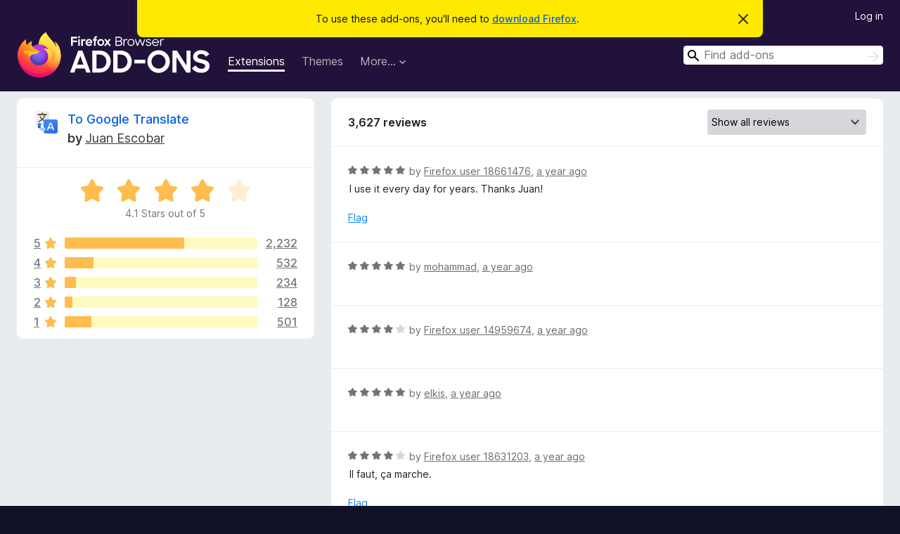

--- FILE ---
content_type: text/html; charset=utf-8
request_url: https://addons.mozilla.org/en-GB/firefox/addon/to-google-translate/reviews/?page=5
body_size: 9158
content:
<!DOCTYPE html>
<html lang="en-GB" dir="ltr"><head><title data-react-helmet="true">Reviews for To Google Translate – Add-ons for Firefox (en-GB)</title><meta charSet="utf-8"/><meta name="viewport" content="width=device-width, initial-scale=1"/><link href="/static-frontend/Inter-roman-subset-en_de_fr_ru_es_pt_pl_it.var.2ce5ad921c3602b1e5370b3c86033681.woff2" crossorigin="anonymous" rel="preload" as="font" type="font/woff2"/><link href="/static-frontend/amo-2c9b371cc4de1aad916e.css" integrity="sha512-xpIl0TE0BdHR7KIMx6yfLd2kiIdWqrmXT81oEQ2j3ierwSeZB5WzmlhM7zJEHvI5XqPZYwMlGu/Pk0f13trpzQ==" crossorigin="anonymous" rel="stylesheet" type="text/css"/><meta data-react-helmet="true" name="description" content="Reviews and ratings for To Google Translate. Find out what other users think about To Google Translate and add it to your Firefox Browser."/><link rel="shortcut icon" href="/favicon.ico?v=3"/><link data-react-helmet="true" title="Firefox Add-ons" rel="search" type="application/opensearchdescription+xml" href="/en-GB/firefox/opensearch.xml"/><link data-react-helmet="true" rel="canonical" href="https://addons.mozilla.org/en-GB/firefox/addon/to-google-translate/reviews/"/></head><body><div id="react-view"><div class="Page-amo"><header class="Header"><div class="Notice Notice-warning GetFirefoxBanner Notice-dismissible"><div class="Notice-icon"></div><div class="Notice-column"><div class="Notice-content"><p class="Notice-text"><span class="GetFirefoxBanner-content">To use these add-ons, you&#x27;ll need to <a class="Button Button--none GetFirefoxBanner-button" href="https://www.mozilla.org/firefox/download/thanks/?s=direct&amp;utm_campaign=amo-fx-cta&amp;utm_content=banner-download-button&amp;utm_medium=referral&amp;utm_source=addons.mozilla.org">download Firefox</a>.</span></p></div></div><div class="Notice-dismisser"><button class="Button Button--none Notice-dismisser-button" type="submit"><span class="Icon Icon-inline-content IconXMark Notice-dismisser-icon"><span class="visually-hidden">Dismiss this notice</span><svg class="IconXMark-svg" version="1.1" xmlns="http://www.w3.org/2000/svg" xmlns:xlink="http://www.w3.org/1999/xlink"><g class="IconXMark-path" transform="translate(-1.000000, -1.000000)" fill="#0C0C0D"><path d="M1.293,2.707 C1.03304342,2.45592553 0.928787403,2.08412211 1.02030284,1.73449268 C1.11181828,1.38486324 1.38486324,1.11181828 1.73449268,1.02030284 C2.08412211,0.928787403 2.45592553,1.03304342 2.707,1.293 L8,6.586 L13.293,1.293 C13.5440745,1.03304342 13.9158779,0.928787403 14.2655073,1.02030284 C14.6151368,1.11181828 14.8881817,1.38486324 14.9796972,1.73449268 C15.0712126,2.08412211 14.9669566,2.45592553 14.707,2.707 L9.414,8 L14.707,13.293 C15.0859722,13.6853789 15.0805524,14.3090848 14.6948186,14.6948186 C14.3090848,15.0805524 13.6853789,15.0859722 13.293,14.707 L8,9.414 L2.707,14.707 C2.31462111,15.0859722 1.69091522,15.0805524 1.30518142,14.6948186 C0.919447626,14.3090848 0.91402779,13.6853789 1.293,13.293 L6.586,8 L1.293,2.707 Z"></path></g></svg></span></button></div></div><div class="Header-wrapper"><div class="Header-content"><a class="Header-title" href="/en-GB/firefox/"><span class="visually-hidden">Firefox Browser Add-ons</span></a></div><ul class="SectionLinks Header-SectionLinks"><li><a class="SectionLinks-link SectionLinks-link-extension SectionLinks-link--active" href="/en-GB/firefox/extensions/">Extensions</a></li><li><a class="SectionLinks-link SectionLinks-link-theme" href="/en-GB/firefox/themes/">Themes</a></li><li><div class="DropdownMenu SectionLinks-link SectionLinks-dropdown"><button class="DropdownMenu-button" title="More…" type="button" aria-haspopup="true"><span class="DropdownMenu-button-text">More…</span><span class="Icon Icon-inverted-caret"></span></button><ul class="DropdownMenu-items" aria-hidden="true" aria-label="submenu"><li class="DropdownMenuItem DropdownMenuItem-section SectionLinks-subheader">for Firefox</li><li class="DropdownMenuItem DropdownMenuItem-link"><a class="SectionLinks-dropdownlink" href="/en-GB/firefox/language-tools/">Dictionaries &amp; Language Packs</a></li><li class="DropdownMenuItem DropdownMenuItem-section SectionLinks-subheader">Other Browser Sites</li><li class="DropdownMenuItem DropdownMenuItem-link"><a class="SectionLinks-clientApp-android" data-clientapp="android" href="/en-GB/android/">Add-ons for Android</a></li></ul></div></li></ul><div class="Header-user-and-external-links"><a class="Button Button--none Header-authenticate-button Header-button Button--micro" href="#login">Log in</a></div><form action="/en-GB/firefox/search/" class="SearchForm Header-search-form Header-search-form--desktop" method="GET" data-no-csrf="true" role="search"><div class="AutoSearchInput"><label class="AutoSearchInput-label visually-hidden" for="AutoSearchInput-q">Search</label><div class="AutoSearchInput-search-box"><span class="Icon Icon-magnifying-glass AutoSearchInput-icon-magnifying-glass"></span><div role="combobox" aria-haspopup="listbox" aria-owns="react-autowhatever-1" aria-expanded="false"><input type="search" autoComplete="off" aria-autocomplete="list" aria-controls="react-autowhatever-1" class="AutoSearchInput-query" id="AutoSearchInput-q" maxLength="100" minLength="2" name="q" placeholder="Find add-ons" value=""/><div id="react-autowhatever-1" role="listbox"></div></div><button class="AutoSearchInput-submit-button" type="submit"><span class="visually-hidden">Search</span><span class="Icon Icon-arrow"></span></button></div></div></form></div></header><div class="Page-content"><div class="Page Page-not-homepage"><div class="AppBanner"></div><div class="AddonReviewList AddonReviewList--extension"><section class="Card AddonSummaryCard Card--no-footer"><header class="Card-header"><div class="Card-header-text"><div class="AddonSummaryCard-header"><div class="AddonSummaryCard-header-icon"><a href="/en-GB/firefox/addon/to-google-translate/"><img class="AddonSummaryCard-header-icon-image" src="https://addons.mozilla.org/user-media/addon_icons/445/445852-64.png?modified=mcrushed" alt="Add-on icon"/></a></div><div class="AddonSummaryCard-header-text"><h1 class="visually-hidden">Reviews for To Google Translate</h1><h1 class="AddonTitle"><a href="/en-GB/firefox/addon/to-google-translate/">To Google Translate</a><span class="AddonTitle-author"> <!-- -->by<!-- --> <a href="/en-GB/firefox/user/10030826/">Juan Escobar</a></span></h1></div></div></div></header><div class="Card-contents"><div class="AddonSummaryCard-overallRatingStars"><div class="Rating Rating--large Rating--yellowStars" title="Rated 4.1 out of 5"><div class="Rating-star Rating-rating-1 Rating-selected-star" title="Rated 4.1 out of 5"></div><div class="Rating-star Rating-rating-2 Rating-selected-star" title="Rated 4.1 out of 5"></div><div class="Rating-star Rating-rating-3 Rating-selected-star" title="Rated 4.1 out of 5"></div><div class="Rating-star Rating-rating-4 Rating-selected-star" title="Rated 4.1 out of 5"></div><div class="Rating-star Rating-rating-5" title="Rated 4.1 out of 5"></div><span class="visually-hidden">Rated 4.1 out of 5</span></div><div class="AddonSummaryCard-addonAverage">4.1 Stars out of 5</div></div><div class="RatingsByStar"><div class="RatingsByStar-graph"><a class="RatingsByStar-row" rel="nofollow" title="Read all 2,232 five-star reviews" href="/en-GB/firefox/addon/to-google-translate/reviews/?score=5"><div class="RatingsByStar-star">5<span class="Icon Icon-star-yellow"></span></div></a><a class="RatingsByStar-row" rel="nofollow" title="Read all 2,232 five-star reviews" href="/en-GB/firefox/addon/to-google-translate/reviews/?score=5"><div class="RatingsByStar-barContainer"><div class="RatingsByStar-bar RatingsByStar-barFrame"><div class="RatingsByStar-bar RatingsByStar-barValue RatingsByStar-barValue--62pct RatingsByStar-partialBar"></div></div></div></a><a class="RatingsByStar-row" rel="nofollow" title="Read all 2,232 five-star reviews" href="/en-GB/firefox/addon/to-google-translate/reviews/?score=5"><div class="RatingsByStar-count">2,232</div></a><a class="RatingsByStar-row" rel="nofollow" title="Read all 532 four-star reviews" href="/en-GB/firefox/addon/to-google-translate/reviews/?score=4"><div class="RatingsByStar-star">4<span class="Icon Icon-star-yellow"></span></div></a><a class="RatingsByStar-row" rel="nofollow" title="Read all 532 four-star reviews" href="/en-GB/firefox/addon/to-google-translate/reviews/?score=4"><div class="RatingsByStar-barContainer"><div class="RatingsByStar-bar RatingsByStar-barFrame"><div class="RatingsByStar-bar RatingsByStar-barValue RatingsByStar-barValue--15pct RatingsByStar-partialBar"></div></div></div></a><a class="RatingsByStar-row" rel="nofollow" title="Read all 532 four-star reviews" href="/en-GB/firefox/addon/to-google-translate/reviews/?score=4"><div class="RatingsByStar-count">532</div></a><a class="RatingsByStar-row" rel="nofollow" title="Read all 234 three-star reviews" href="/en-GB/firefox/addon/to-google-translate/reviews/?score=3"><div class="RatingsByStar-star">3<span class="Icon Icon-star-yellow"></span></div></a><a class="RatingsByStar-row" rel="nofollow" title="Read all 234 three-star reviews" href="/en-GB/firefox/addon/to-google-translate/reviews/?score=3"><div class="RatingsByStar-barContainer"><div class="RatingsByStar-bar RatingsByStar-barFrame"><div class="RatingsByStar-bar RatingsByStar-barValue RatingsByStar-barValue--6pct RatingsByStar-partialBar"></div></div></div></a><a class="RatingsByStar-row" rel="nofollow" title="Read all 234 three-star reviews" href="/en-GB/firefox/addon/to-google-translate/reviews/?score=3"><div class="RatingsByStar-count">234</div></a><a class="RatingsByStar-row" rel="nofollow" title="Read all 128 two-star reviews" href="/en-GB/firefox/addon/to-google-translate/reviews/?score=2"><div class="RatingsByStar-star">2<span class="Icon Icon-star-yellow"></span></div></a><a class="RatingsByStar-row" rel="nofollow" title="Read all 128 two-star reviews" href="/en-GB/firefox/addon/to-google-translate/reviews/?score=2"><div class="RatingsByStar-barContainer"><div class="RatingsByStar-bar RatingsByStar-barFrame"><div class="RatingsByStar-bar RatingsByStar-barValue RatingsByStar-barValue--4pct RatingsByStar-partialBar"></div></div></div></a><a class="RatingsByStar-row" rel="nofollow" title="Read all 128 two-star reviews" href="/en-GB/firefox/addon/to-google-translate/reviews/?score=2"><div class="RatingsByStar-count">128</div></a><a class="RatingsByStar-row" rel="nofollow" title="Read all 501 one-star reviews" href="/en-GB/firefox/addon/to-google-translate/reviews/?score=1"><div class="RatingsByStar-star">1<span class="Icon Icon-star-yellow"></span></div></a><a class="RatingsByStar-row" rel="nofollow" title="Read all 501 one-star reviews" href="/en-GB/firefox/addon/to-google-translate/reviews/?score=1"><div class="RatingsByStar-barContainer"><div class="RatingsByStar-bar RatingsByStar-barFrame"><div class="RatingsByStar-bar RatingsByStar-barValue RatingsByStar-barValue--14pct RatingsByStar-partialBar"></div></div></div></a><a class="RatingsByStar-row" rel="nofollow" title="Read all 501 one-star reviews" href="/en-GB/firefox/addon/to-google-translate/reviews/?score=1"><div class="RatingsByStar-count">501</div></a></div></div></div></section><div class="AddonReviewList-reviews"><section class="Card CardList AddonReviewList-reviews-listing"><header class="Card-header"><div class="Card-header-text"><div class="AddonReviewList-cardListHeader"><div class="AddonReviewList-reviewCount">3,627 reviews</div><div class="AddonReviewList-filterByScore"><select class="Select AddonReviewList-filterByScoreSelector"><option value="SHOW_ALL_REVIEWS" selected="">Show all reviews</option><option value="5">Show only five-star reviews</option><option value="4">Show only four-star reviews</option><option value="3">Show only three-star reviews</option><option value="2">Show only two-star reviews</option><option value="1">Show only one-star reviews</option></select></div></div></div></header><div class="Card-contents"><ul><li><div class="AddonReviewCard AddonReviewCard-viewOnly"><div class="AddonReviewCard-container"><div class="UserReview"><div class="UserReview-byLine"><div class="Rating Rating--small" title="Rated 5 out of 5"><div class="Rating-star Rating-rating-1 Rating-selected-star" title="Rated 5 out of 5"></div><div class="Rating-star Rating-rating-2 Rating-selected-star" title="Rated 5 out of 5"></div><div class="Rating-star Rating-rating-3 Rating-selected-star" title="Rated 5 out of 5"></div><div class="Rating-star Rating-rating-4 Rating-selected-star" title="Rated 5 out of 5"></div><div class="Rating-star Rating-rating-5 Rating-selected-star" title="Rated 5 out of 5"></div><span class="visually-hidden">Rated 5 out of 5</span></div><span class="AddonReviewCard-authorByLine">by <a href="/en-GB/firefox/user/18661476/">Firefox user 18661476</a>, <a title="30 Oct 2024 08:39" href="/en-GB/firefox/addon/to-google-translate/reviews/2130634/">a year ago</a></span></div><section class="Card ShowMoreCard UserReview-body ShowMoreCard--expanded Card--no-style Card--no-header Card--no-footer"><div class="Card-contents"><div class="ShowMoreCard-contents"><div>I use it every day for years. Thanks Juan!</div></div></div></section><div class="AddonReviewCard-allControls"><div><button aria-describedby="flag-review-TooltipMenu" class="TooltipMenu-opener AddonReviewCard-control FlagReviewMenu-menu" title="Flag this review" type="button">Flag</button></div></div></div></div></div></li><li><div class="AddonReviewCard AddonReviewCard-ratingOnly AddonReviewCard-viewOnly"><div class="AddonReviewCard-container"><div class="UserReview"><div class="UserReview-byLine"><div class="Rating Rating--small" title="Rated 5 out of 5"><div class="Rating-star Rating-rating-1 Rating-selected-star" title="Rated 5 out of 5"></div><div class="Rating-star Rating-rating-2 Rating-selected-star" title="Rated 5 out of 5"></div><div class="Rating-star Rating-rating-3 Rating-selected-star" title="Rated 5 out of 5"></div><div class="Rating-star Rating-rating-4 Rating-selected-star" title="Rated 5 out of 5"></div><div class="Rating-star Rating-rating-5 Rating-selected-star" title="Rated 5 out of 5"></div><span class="visually-hidden">Rated 5 out of 5</span></div><span class="AddonReviewCard-authorByLine">by <a href="/en-GB/firefox/user/18658306/">mohammad</a>, <a title="28 Oct 2024 05:06" href="/en-GB/firefox/addon/to-google-translate/reviews/2129862/">a year ago</a></span></div><section class="Card ShowMoreCard UserReview-body UserReview-emptyBody ShowMoreCard--expanded Card--no-style Card--no-header Card--no-footer"><div class="Card-contents"><div class="ShowMoreCard-contents"><div></div></div></div></section><div class="AddonReviewCard-allControls"></div></div></div></div></li><li><div class="AddonReviewCard AddonReviewCard-ratingOnly AddonReviewCard-viewOnly"><div class="AddonReviewCard-container"><div class="UserReview"><div class="UserReview-byLine"><div class="Rating Rating--small" title="Rated 4 out of 5"><div class="Rating-star Rating-rating-1 Rating-selected-star" title="Rated 4 out of 5"></div><div class="Rating-star Rating-rating-2 Rating-selected-star" title="Rated 4 out of 5"></div><div class="Rating-star Rating-rating-3 Rating-selected-star" title="Rated 4 out of 5"></div><div class="Rating-star Rating-rating-4 Rating-selected-star" title="Rated 4 out of 5"></div><div class="Rating-star Rating-rating-5" title="Rated 4 out of 5"></div><span class="visually-hidden">Rated 4 out of 5</span></div><span class="AddonReviewCard-authorByLine">by <a href="/en-GB/firefox/user/14959674/">Firefox user 14959674</a>, <a title="27 Oct 2024 18:03" href="/en-GB/firefox/addon/to-google-translate/reviews/2129741/">a year ago</a></span></div><section class="Card ShowMoreCard UserReview-body UserReview-emptyBody ShowMoreCard--expanded Card--no-style Card--no-header Card--no-footer"><div class="Card-contents"><div class="ShowMoreCard-contents"><div></div></div></div></section><div class="AddonReviewCard-allControls"></div></div></div></div></li><li><div class="AddonReviewCard AddonReviewCard-ratingOnly AddonReviewCard-viewOnly"><div class="AddonReviewCard-container"><div class="UserReview"><div class="UserReview-byLine"><div class="Rating Rating--small" title="Rated 5 out of 5"><div class="Rating-star Rating-rating-1 Rating-selected-star" title="Rated 5 out of 5"></div><div class="Rating-star Rating-rating-2 Rating-selected-star" title="Rated 5 out of 5"></div><div class="Rating-star Rating-rating-3 Rating-selected-star" title="Rated 5 out of 5"></div><div class="Rating-star Rating-rating-4 Rating-selected-star" title="Rated 5 out of 5"></div><div class="Rating-star Rating-rating-5 Rating-selected-star" title="Rated 5 out of 5"></div><span class="visually-hidden">Rated 5 out of 5</span></div><span class="AddonReviewCard-authorByLine">by <a href="/en-GB/firefox/user/16363644/">elkis</a>, <a title="22 Oct 2024 13:08" href="/en-GB/firefox/addon/to-google-translate/reviews/2127904/">a year ago</a></span></div><section class="Card ShowMoreCard UserReview-body UserReview-emptyBody ShowMoreCard--expanded Card--no-style Card--no-header Card--no-footer"><div class="Card-contents"><div class="ShowMoreCard-contents"><div></div></div></div></section><div class="AddonReviewCard-allControls"></div></div></div></div></li><li><div class="AddonReviewCard AddonReviewCard-viewOnly"><div class="AddonReviewCard-container"><div class="UserReview"><div class="UserReview-byLine"><div class="Rating Rating--small" title="Rated 4 out of 5"><div class="Rating-star Rating-rating-1 Rating-selected-star" title="Rated 4 out of 5"></div><div class="Rating-star Rating-rating-2 Rating-selected-star" title="Rated 4 out of 5"></div><div class="Rating-star Rating-rating-3 Rating-selected-star" title="Rated 4 out of 5"></div><div class="Rating-star Rating-rating-4 Rating-selected-star" title="Rated 4 out of 5"></div><div class="Rating-star Rating-rating-5" title="Rated 4 out of 5"></div><span class="visually-hidden">Rated 4 out of 5</span></div><span class="AddonReviewCard-authorByLine">by <a href="/en-GB/firefox/user/18631203/">Firefox user 18631203</a>, <a title="9 Oct 2024 20:37" href="/en-GB/firefox/addon/to-google-translate/reviews/2123346/">a year ago</a></span></div><section class="Card ShowMoreCard UserReview-body ShowMoreCard--expanded Card--no-style Card--no-header Card--no-footer"><div class="Card-contents"><div class="ShowMoreCard-contents"><div>Il faut, ça marche.</div></div></div></section><div class="AddonReviewCard-allControls"><div><button aria-describedby="flag-review-TooltipMenu" class="TooltipMenu-opener AddonReviewCard-control FlagReviewMenu-menu" title="Flag this review" type="button">Flag</button></div></div></div></div></div></li><li><div class="AddonReviewCard AddonReviewCard-ratingOnly AddonReviewCard-viewOnly"><div class="AddonReviewCard-container"><div class="UserReview"><div class="UserReview-byLine"><div class="Rating Rating--small" title="Rated 5 out of 5"><div class="Rating-star Rating-rating-1 Rating-selected-star" title="Rated 5 out of 5"></div><div class="Rating-star Rating-rating-2 Rating-selected-star" title="Rated 5 out of 5"></div><div class="Rating-star Rating-rating-3 Rating-selected-star" title="Rated 5 out of 5"></div><div class="Rating-star Rating-rating-4 Rating-selected-star" title="Rated 5 out of 5"></div><div class="Rating-star Rating-rating-5 Rating-selected-star" title="Rated 5 out of 5"></div><span class="visually-hidden">Rated 5 out of 5</span></div><span class="AddonReviewCard-authorByLine">by <a href="/en-GB/firefox/user/18102306/">SONGO</a>, <a title="3 Oct 2024 16:50" href="/en-GB/firefox/addon/to-google-translate/reviews/2121354/">a year ago</a></span></div><section class="Card ShowMoreCard UserReview-body UserReview-emptyBody ShowMoreCard--expanded Card--no-style Card--no-header Card--no-footer"><div class="Card-contents"><div class="ShowMoreCard-contents"><div></div></div></div></section><div class="AddonReviewCard-allControls"></div></div></div></div></li><li><div class="AddonReviewCard AddonReviewCard-ratingOnly AddonReviewCard-viewOnly"><div class="AddonReviewCard-container"><div class="UserReview"><div class="UserReview-byLine"><div class="Rating Rating--small" title="Rated 5 out of 5"><div class="Rating-star Rating-rating-1 Rating-selected-star" title="Rated 5 out of 5"></div><div class="Rating-star Rating-rating-2 Rating-selected-star" title="Rated 5 out of 5"></div><div class="Rating-star Rating-rating-3 Rating-selected-star" title="Rated 5 out of 5"></div><div class="Rating-star Rating-rating-4 Rating-selected-star" title="Rated 5 out of 5"></div><div class="Rating-star Rating-rating-5 Rating-selected-star" title="Rated 5 out of 5"></div><span class="visually-hidden">Rated 5 out of 5</span></div><span class="AddonReviewCard-authorByLine">by <a href="/en-GB/firefox/user/18615993/">Firefox user 18615993</a>, <a title="29 Sep 2024 08:20" href="/en-GB/firefox/addon/to-google-translate/reviews/2119912/">a year ago</a></span></div><section class="Card ShowMoreCard UserReview-body UserReview-emptyBody ShowMoreCard--expanded Card--no-style Card--no-header Card--no-footer"><div class="Card-contents"><div class="ShowMoreCard-contents"><div></div></div></div></section><div class="AddonReviewCard-allControls"></div></div></div></div></li><li><div class="AddonReviewCard AddonReviewCard-viewOnly"><div class="AddonReviewCard-container"><div class="UserReview"><div class="UserReview-byLine"><div class="Rating Rating--small" title="Rated 1 out of 5"><div class="Rating-star Rating-rating-1 Rating-selected-star" title="Rated 1 out of 5"></div><div class="Rating-star Rating-rating-2" title="Rated 1 out of 5"></div><div class="Rating-star Rating-rating-3" title="Rated 1 out of 5"></div><div class="Rating-star Rating-rating-4" title="Rated 1 out of 5"></div><div class="Rating-star Rating-rating-5" title="Rated 1 out of 5"></div><span class="visually-hidden">Rated 1 out of 5</span></div><span class="AddonReviewCard-authorByLine">by <a href="/en-GB/firefox/user/18613698/">hrx</a>, <a title="27 Sep 2024 12:12" href="/en-GB/firefox/addon/to-google-translate/reviews/2119343/">a year ago</a></span></div><section class="Card ShowMoreCard UserReview-body ShowMoreCard--expanded Card--no-style Card--no-header Card--no-footer"><div class="Card-contents"><div class="ShowMoreCard-contents"><div>Opens "translation" page in a new tab. Does not translate anything. Redirects to the original website's (non-translated) homepage.</div></div></div></section><div class="AddonReviewCard-allControls"><div><button aria-describedby="flag-review-TooltipMenu" class="TooltipMenu-opener AddonReviewCard-control FlagReviewMenu-menu" title="Flag this review" type="button">Flag</button></div></div></div></div></div></li><li><div class="AddonReviewCard AddonReviewCard-viewOnly"><div class="AddonReviewCard-container"><div class="UserReview"><div class="UserReview-byLine"><div class="Rating Rating--small" title="Rated 5 out of 5"><div class="Rating-star Rating-rating-1 Rating-selected-star" title="Rated 5 out of 5"></div><div class="Rating-star Rating-rating-2 Rating-selected-star" title="Rated 5 out of 5"></div><div class="Rating-star Rating-rating-3 Rating-selected-star" title="Rated 5 out of 5"></div><div class="Rating-star Rating-rating-4 Rating-selected-star" title="Rated 5 out of 5"></div><div class="Rating-star Rating-rating-5 Rating-selected-star" title="Rated 5 out of 5"></div><span class="visually-hidden">Rated 5 out of 5</span></div><span class="AddonReviewCard-authorByLine">by <a href="/en-GB/firefox/user/18607148/">Iman</a>, <a title="27 Sep 2024 12:01" href="/en-GB/firefox/addon/to-google-translate/reviews/2119336/">a year ago</a></span></div><section class="Card ShowMoreCard UserReview-body ShowMoreCard--expanded Card--no-style Card--no-header Card--no-footer"><div class="Card-contents"><div class="ShowMoreCard-contents"><div>رفیق بی کلک</div></div></div></section><div class="AddonReviewCard-allControls"><div><button aria-describedby="flag-review-TooltipMenu" class="TooltipMenu-opener AddonReviewCard-control FlagReviewMenu-menu" title="Flag this review" type="button">Flag</button></div></div></div></div></div></li><li><div class="AddonReviewCard AddonReviewCard-ratingOnly AddonReviewCard-viewOnly"><div class="AddonReviewCard-container"><div class="UserReview"><div class="UserReview-byLine"><div class="Rating Rating--small" title="Rated 5 out of 5"><div class="Rating-star Rating-rating-1 Rating-selected-star" title="Rated 5 out of 5"></div><div class="Rating-star Rating-rating-2 Rating-selected-star" title="Rated 5 out of 5"></div><div class="Rating-star Rating-rating-3 Rating-selected-star" title="Rated 5 out of 5"></div><div class="Rating-star Rating-rating-4 Rating-selected-star" title="Rated 5 out of 5"></div><div class="Rating-star Rating-rating-5 Rating-selected-star" title="Rated 5 out of 5"></div><span class="visually-hidden">Rated 5 out of 5</span></div><span class="AddonReviewCard-authorByLine">by <a href="/en-GB/firefox/user/18290162/">陳彥良</a>, <a title="26 Sep 2024 20:46" href="/en-GB/firefox/addon/to-google-translate/reviews/2119149/">a year ago</a></span></div><section class="Card ShowMoreCard UserReview-body UserReview-emptyBody ShowMoreCard--expanded Card--no-style Card--no-header Card--no-footer"><div class="Card-contents"><div class="ShowMoreCard-contents"><div></div></div></div></section><div class="AddonReviewCard-allControls"></div></div></div></div></li><li><div class="AddonReviewCard AddonReviewCard-viewOnly"><div class="AddonReviewCard-container"><div class="UserReview"><div class="UserReview-byLine"><div class="Rating Rating--small" title="Rated 5 out of 5"><div class="Rating-star Rating-rating-1 Rating-selected-star" title="Rated 5 out of 5"></div><div class="Rating-star Rating-rating-2 Rating-selected-star" title="Rated 5 out of 5"></div><div class="Rating-star Rating-rating-3 Rating-selected-star" title="Rated 5 out of 5"></div><div class="Rating-star Rating-rating-4 Rating-selected-star" title="Rated 5 out of 5"></div><div class="Rating-star Rating-rating-5 Rating-selected-star" title="Rated 5 out of 5"></div><span class="visually-hidden">Rated 5 out of 5</span></div><span class="AddonReviewCard-authorByLine">by <a href="/en-GB/firefox/user/18592138/">Firefox user 18592138</a>, <a title="26 Sep 2024 13:30" href="/en-GB/firefox/addon/to-google-translate/reviews/2119032/">a year ago</a></span></div><section class="Card ShowMoreCard UserReview-body ShowMoreCard--expanded Card--no-style Card--no-header Card--no-footer"><div class="Card-contents"><div class="ShowMoreCard-contents"><div>tuyệt vời</div></div></div></section><div class="AddonReviewCard-allControls"><div><button aria-describedby="flag-review-TooltipMenu" class="TooltipMenu-opener AddonReviewCard-control FlagReviewMenu-menu" title="Flag this review" type="button">Flag</button></div></div></div></div></div></li><li><div class="AddonReviewCard AddonReviewCard-ratingOnly AddonReviewCard-viewOnly"><div class="AddonReviewCard-container"><div class="UserReview"><div class="UserReview-byLine"><div class="Rating Rating--small" title="Rated 5 out of 5"><div class="Rating-star Rating-rating-1 Rating-selected-star" title="Rated 5 out of 5"></div><div class="Rating-star Rating-rating-2 Rating-selected-star" title="Rated 5 out of 5"></div><div class="Rating-star Rating-rating-3 Rating-selected-star" title="Rated 5 out of 5"></div><div class="Rating-star Rating-rating-4 Rating-selected-star" title="Rated 5 out of 5"></div><div class="Rating-star Rating-rating-5 Rating-selected-star" title="Rated 5 out of 5"></div><span class="visually-hidden">Rated 5 out of 5</span></div><span class="AddonReviewCard-authorByLine">by <a href="/en-GB/firefox/user/18610541/">Firefox user 18610541</a>, <a title="25 Sep 2024 19:17" href="/en-GB/firefox/addon/to-google-translate/reviews/2118800/">a year ago</a></span></div><section class="Card ShowMoreCard UserReview-body UserReview-emptyBody ShowMoreCard--expanded Card--no-style Card--no-header Card--no-footer"><div class="Card-contents"><div class="ShowMoreCard-contents"><div></div></div></div></section><div class="AddonReviewCard-allControls"></div></div></div></div></li><li><div class="AddonReviewCard AddonReviewCard-ratingOnly AddonReviewCard-viewOnly"><div class="AddonReviewCard-container"><div class="UserReview"><div class="UserReview-byLine"><div class="Rating Rating--small" title="Rated 5 out of 5"><div class="Rating-star Rating-rating-1 Rating-selected-star" title="Rated 5 out of 5"></div><div class="Rating-star Rating-rating-2 Rating-selected-star" title="Rated 5 out of 5"></div><div class="Rating-star Rating-rating-3 Rating-selected-star" title="Rated 5 out of 5"></div><div class="Rating-star Rating-rating-4 Rating-selected-star" title="Rated 5 out of 5"></div><div class="Rating-star Rating-rating-5 Rating-selected-star" title="Rated 5 out of 5"></div><span class="visually-hidden">Rated 5 out of 5</span></div><span class="AddonReviewCard-authorByLine">by <a href="/en-GB/firefox/user/14555822/">Firefox user 14555822</a>, <a title="25 Sep 2024 11:57" href="/en-GB/firefox/addon/to-google-translate/reviews/2118683/">a year ago</a></span></div><section class="Card ShowMoreCard UserReview-body UserReview-emptyBody ShowMoreCard--expanded Card--no-style Card--no-header Card--no-footer"><div class="Card-contents"><div class="ShowMoreCard-contents"><div></div></div></div></section><div class="AddonReviewCard-allControls"></div></div></div></div></li><li><div class="AddonReviewCard AddonReviewCard-ratingOnly AddonReviewCard-viewOnly"><div class="AddonReviewCard-container"><div class="UserReview"><div class="UserReview-byLine"><div class="Rating Rating--small" title="Rated 5 out of 5"><div class="Rating-star Rating-rating-1 Rating-selected-star" title="Rated 5 out of 5"></div><div class="Rating-star Rating-rating-2 Rating-selected-star" title="Rated 5 out of 5"></div><div class="Rating-star Rating-rating-3 Rating-selected-star" title="Rated 5 out of 5"></div><div class="Rating-star Rating-rating-4 Rating-selected-star" title="Rated 5 out of 5"></div><div class="Rating-star Rating-rating-5 Rating-selected-star" title="Rated 5 out of 5"></div><span class="visually-hidden">Rated 5 out of 5</span></div><span class="AddonReviewCard-authorByLine">by <a href="/en-GB/firefox/user/18607142/">Masum Mia</a>, <a title="23 Sep 2024 05:06" href="/en-GB/firefox/addon/to-google-translate/reviews/2117990/">a year ago</a></span></div><section class="Card ShowMoreCard UserReview-body UserReview-emptyBody ShowMoreCard--expanded Card--no-style Card--no-header Card--no-footer"><div class="Card-contents"><div class="ShowMoreCard-contents"><div></div></div></div></section><div class="AddonReviewCard-allControls"></div></div></div></div></li><li><div class="AddonReviewCard AddonReviewCard-ratingOnly AddonReviewCard-viewOnly"><div class="AddonReviewCard-container"><div class="UserReview"><div class="UserReview-byLine"><div class="Rating Rating--small" title="Rated 5 out of 5"><div class="Rating-star Rating-rating-1 Rating-selected-star" title="Rated 5 out of 5"></div><div class="Rating-star Rating-rating-2 Rating-selected-star" title="Rated 5 out of 5"></div><div class="Rating-star Rating-rating-3 Rating-selected-star" title="Rated 5 out of 5"></div><div class="Rating-star Rating-rating-4 Rating-selected-star" title="Rated 5 out of 5"></div><div class="Rating-star Rating-rating-5 Rating-selected-star" title="Rated 5 out of 5"></div><span class="visually-hidden">Rated 5 out of 5</span></div><span class="AddonReviewCard-authorByLine">by <a href="/en-GB/firefox/user/18603327/">Viktor</a>, <a title="20 Sep 2024 06:02" href="/en-GB/firefox/addon/to-google-translate/reviews/2117154/">a year ago</a></span></div><section class="Card ShowMoreCard UserReview-body UserReview-emptyBody ShowMoreCard--expanded Card--no-style Card--no-header Card--no-footer"><div class="Card-contents"><div class="ShowMoreCard-contents"><div></div></div></div></section><div class="AddonReviewCard-allControls"></div></div></div></div></li><li><div class="AddonReviewCard AddonReviewCard-ratingOnly AddonReviewCard-viewOnly"><div class="AddonReviewCard-container"><div class="UserReview"><div class="UserReview-byLine"><div class="Rating Rating--small" title="Rated 5 out of 5"><div class="Rating-star Rating-rating-1 Rating-selected-star" title="Rated 5 out of 5"></div><div class="Rating-star Rating-rating-2 Rating-selected-star" title="Rated 5 out of 5"></div><div class="Rating-star Rating-rating-3 Rating-selected-star" title="Rated 5 out of 5"></div><div class="Rating-star Rating-rating-4 Rating-selected-star" title="Rated 5 out of 5"></div><div class="Rating-star Rating-rating-5 Rating-selected-star" title="Rated 5 out of 5"></div><span class="visually-hidden">Rated 5 out of 5</span></div><span class="AddonReviewCard-authorByLine">by <a href="/en-GB/firefox/user/15950423/">Firefox user 15950423</a>, <a title="18 Sep 2024 06:35" href="/en-GB/firefox/addon/to-google-translate/reviews/2116520/">a year ago</a></span></div><section class="Card ShowMoreCard UserReview-body UserReview-emptyBody ShowMoreCard--expanded Card--no-style Card--no-header Card--no-footer"><div class="Card-contents"><div class="ShowMoreCard-contents"><div></div></div></div></section><div class="AddonReviewCard-allControls"></div></div></div></div></li><li><div class="AddonReviewCard AddonReviewCard-ratingOnly AddonReviewCard-viewOnly"><div class="AddonReviewCard-container"><div class="UserReview"><div class="UserReview-byLine"><div class="Rating Rating--small" title="Rated 5 out of 5"><div class="Rating-star Rating-rating-1 Rating-selected-star" title="Rated 5 out of 5"></div><div class="Rating-star Rating-rating-2 Rating-selected-star" title="Rated 5 out of 5"></div><div class="Rating-star Rating-rating-3 Rating-selected-star" title="Rated 5 out of 5"></div><div class="Rating-star Rating-rating-4 Rating-selected-star" title="Rated 5 out of 5"></div><div class="Rating-star Rating-rating-5 Rating-selected-star" title="Rated 5 out of 5"></div><span class="visually-hidden">Rated 5 out of 5</span></div><span class="AddonReviewCard-authorByLine">by <a href="/en-GB/firefox/user/16323375/">Inffernu</a>, <a title="15 Sep 2024 23:15" href="/en-GB/firefox/addon/to-google-translate/reviews/2115814/">a year ago</a></span></div><section class="Card ShowMoreCard UserReview-body UserReview-emptyBody ShowMoreCard--expanded Card--no-style Card--no-header Card--no-footer"><div class="Card-contents"><div class="ShowMoreCard-contents"><div></div></div></div></section><div class="AddonReviewCard-allControls"></div></div></div></div></li><li><div class="AddonReviewCard AddonReviewCard-ratingOnly AddonReviewCard-viewOnly"><div class="AddonReviewCard-container"><div class="UserReview"><div class="UserReview-byLine"><div class="Rating Rating--small" title="Rated 4 out of 5"><div class="Rating-star Rating-rating-1 Rating-selected-star" title="Rated 4 out of 5"></div><div class="Rating-star Rating-rating-2 Rating-selected-star" title="Rated 4 out of 5"></div><div class="Rating-star Rating-rating-3 Rating-selected-star" title="Rated 4 out of 5"></div><div class="Rating-star Rating-rating-4 Rating-selected-star" title="Rated 4 out of 5"></div><div class="Rating-star Rating-rating-5" title="Rated 4 out of 5"></div><span class="visually-hidden">Rated 4 out of 5</span></div><span class="AddonReviewCard-authorByLine">by <a href="/en-GB/firefox/user/18597149/">Nanahoms</a>, <a title="15 Sep 2024 19:41" href="/en-GB/firefox/addon/to-google-translate/reviews/2115756/">a year ago</a></span></div><section class="Card ShowMoreCard UserReview-body UserReview-emptyBody ShowMoreCard--expanded Card--no-style Card--no-header Card--no-footer"><div class="Card-contents"><div class="ShowMoreCard-contents"><div></div></div></div></section><div class="AddonReviewCard-allControls"></div></div></div></div></li><li><div class="AddonReviewCard AddonReviewCard-ratingOnly AddonReviewCard-viewOnly"><div class="AddonReviewCard-container"><div class="UserReview"><div class="UserReview-byLine"><div class="Rating Rating--small" title="Rated 5 out of 5"><div class="Rating-star Rating-rating-1 Rating-selected-star" title="Rated 5 out of 5"></div><div class="Rating-star Rating-rating-2 Rating-selected-star" title="Rated 5 out of 5"></div><div class="Rating-star Rating-rating-3 Rating-selected-star" title="Rated 5 out of 5"></div><div class="Rating-star Rating-rating-4 Rating-selected-star" title="Rated 5 out of 5"></div><div class="Rating-star Rating-rating-5 Rating-selected-star" title="Rated 5 out of 5"></div><span class="visually-hidden">Rated 5 out of 5</span></div><span class="AddonReviewCard-authorByLine">by <a href="/en-GB/firefox/user/18596177/">画里有话坊</a>, <a title="15 Sep 2024 02:19" href="/en-GB/firefox/addon/to-google-translate/reviews/2115526/">a year ago</a></span></div><section class="Card ShowMoreCard UserReview-body UserReview-emptyBody ShowMoreCard--expanded Card--no-style Card--no-header Card--no-footer"><div class="Card-contents"><div class="ShowMoreCard-contents"><div></div></div></div></section><div class="AddonReviewCard-allControls"></div></div></div></div></li><li><div class="AddonReviewCard AddonReviewCard-viewOnly"><div class="AddonReviewCard-container"><div class="UserReview"><div class="UserReview-byLine"><div class="Rating Rating--small" title="Rated 1 out of 5"><div class="Rating-star Rating-rating-1 Rating-selected-star" title="Rated 1 out of 5"></div><div class="Rating-star Rating-rating-2" title="Rated 1 out of 5"></div><div class="Rating-star Rating-rating-3" title="Rated 1 out of 5"></div><div class="Rating-star Rating-rating-4" title="Rated 1 out of 5"></div><div class="Rating-star Rating-rating-5" title="Rated 1 out of 5"></div><span class="visually-hidden">Rated 1 out of 5</span></div><span class="AddonReviewCard-authorByLine">by <a href="/en-GB/firefox/user/18595818/">horsina</a>, <a title="14 Sep 2024 17:56" href="/en-GB/firefox/addon/to-google-translate/reviews/2115446/">a year ago</a></span></div><section class="Card ShowMoreCard UserReview-body ShowMoreCard--expanded Card--no-style Card--no-header Card--no-footer"><div class="Card-contents"><div class="ShowMoreCard-contents"><div>Does not work on Wikipedia. I wanted to translate French Wikipedia to English but the extension appears greyed out and can't be pinned to the panel either so completely useless</div></div></div></section><div class="AddonReviewCard-allControls"><div><button aria-describedby="flag-review-TooltipMenu" class="TooltipMenu-opener AddonReviewCard-control FlagReviewMenu-menu" title="Flag this review" type="button">Flag</button></div></div></div></div></div></li><li><div class="AddonReviewCard AddonReviewCard-ratingOnly AddonReviewCard-viewOnly"><div class="AddonReviewCard-container"><div class="UserReview"><div class="UserReview-byLine"><div class="Rating Rating--small" title="Rated 5 out of 5"><div class="Rating-star Rating-rating-1 Rating-selected-star" title="Rated 5 out of 5"></div><div class="Rating-star Rating-rating-2 Rating-selected-star" title="Rated 5 out of 5"></div><div class="Rating-star Rating-rating-3 Rating-selected-star" title="Rated 5 out of 5"></div><div class="Rating-star Rating-rating-4 Rating-selected-star" title="Rated 5 out of 5"></div><div class="Rating-star Rating-rating-5 Rating-selected-star" title="Rated 5 out of 5"></div><span class="visually-hidden">Rated 5 out of 5</span></div><span class="AddonReviewCard-authorByLine">by <a href="/en-GB/firefox/user/16478025/">Firefox user 16478025</a>, <a title="12 Sep 2024 19:52" href="/en-GB/firefox/addon/to-google-translate/reviews/2114854/">a year ago</a></span></div><section class="Card ShowMoreCard UserReview-body UserReview-emptyBody ShowMoreCard--expanded Card--no-style Card--no-header Card--no-footer"><div class="Card-contents"><div class="ShowMoreCard-contents"><div></div></div></div></section><div class="AddonReviewCard-allControls"></div></div></div></div></li><li><div class="AddonReviewCard AddonReviewCard-ratingOnly AddonReviewCard-viewOnly"><div class="AddonReviewCard-container"><div class="UserReview"><div class="UserReview-byLine"><div class="Rating Rating--small" title="Rated 5 out of 5"><div class="Rating-star Rating-rating-1 Rating-selected-star" title="Rated 5 out of 5"></div><div class="Rating-star Rating-rating-2 Rating-selected-star" title="Rated 5 out of 5"></div><div class="Rating-star Rating-rating-3 Rating-selected-star" title="Rated 5 out of 5"></div><div class="Rating-star Rating-rating-4 Rating-selected-star" title="Rated 5 out of 5"></div><div class="Rating-star Rating-rating-5 Rating-selected-star" title="Rated 5 out of 5"></div><span class="visually-hidden">Rated 5 out of 5</span></div><span class="AddonReviewCard-authorByLine">by <a href="/en-GB/firefox/user/18585906/">Firefox user 18585906</a>, <a title="7 Sep 2024 12:12" href="/en-GB/firefox/addon/to-google-translate/reviews/2113186/">a year ago</a></span></div><section class="Card ShowMoreCard UserReview-body UserReview-emptyBody ShowMoreCard--expanded Card--no-style Card--no-header Card--no-footer"><div class="Card-contents"><div class="ShowMoreCard-contents"><div></div></div></div></section><div class="AddonReviewCard-allControls"></div></div></div></div></li><li><div class="AddonReviewCard AddonReviewCard-ratingOnly AddonReviewCard-viewOnly"><div class="AddonReviewCard-container"><div class="UserReview"><div class="UserReview-byLine"><div class="Rating Rating--small" title="Rated 5 out of 5"><div class="Rating-star Rating-rating-1 Rating-selected-star" title="Rated 5 out of 5"></div><div class="Rating-star Rating-rating-2 Rating-selected-star" title="Rated 5 out of 5"></div><div class="Rating-star Rating-rating-3 Rating-selected-star" title="Rated 5 out of 5"></div><div class="Rating-star Rating-rating-4 Rating-selected-star" title="Rated 5 out of 5"></div><div class="Rating-star Rating-rating-5 Rating-selected-star" title="Rated 5 out of 5"></div><span class="visually-hidden">Rated 5 out of 5</span></div><span class="AddonReviewCard-authorByLine">by <a href="/en-GB/firefox/user/18582628/">pers@mail.ru</a>, <a title="5 Sep 2024 03:36" href="/en-GB/firefox/addon/to-google-translate/reviews/2112452/">a year ago</a></span></div><section class="Card ShowMoreCard UserReview-body UserReview-emptyBody ShowMoreCard--expanded Card--no-style Card--no-header Card--no-footer"><div class="Card-contents"><div class="ShowMoreCard-contents"><div></div></div></div></section><div class="AddonReviewCard-allControls"></div></div></div></div></li><li><div class="AddonReviewCard AddonReviewCard-ratingOnly AddonReviewCard-viewOnly"><div class="AddonReviewCard-container"><div class="UserReview"><div class="UserReview-byLine"><div class="Rating Rating--small" title="Rated 2 out of 5"><div class="Rating-star Rating-rating-1 Rating-selected-star" title="Rated 2 out of 5"></div><div class="Rating-star Rating-rating-2 Rating-selected-star" title="Rated 2 out of 5"></div><div class="Rating-star Rating-rating-3" title="Rated 2 out of 5"></div><div class="Rating-star Rating-rating-4" title="Rated 2 out of 5"></div><div class="Rating-star Rating-rating-5" title="Rated 2 out of 5"></div><span class="visually-hidden">Rated 2 out of 5</span></div><span class="AddonReviewCard-authorByLine">by <a href="/en-GB/firefox/user/17305279/">Firefox user 17305279</a>, <a title="3 Sep 2024 19:03" href="/en-GB/firefox/addon/to-google-translate/reviews/2112037/">a year ago</a></span></div><section class="Card ShowMoreCard UserReview-body UserReview-emptyBody ShowMoreCard--expanded Card--no-style Card--no-header Card--no-footer"><div class="Card-contents"><div class="ShowMoreCard-contents"><div></div></div></div></section><div class="AddonReviewCard-allControls"></div></div></div></div></li><li><div class="AddonReviewCard AddonReviewCard-ratingOnly AddonReviewCard-viewOnly"><div class="AddonReviewCard-container"><div class="UserReview"><div class="UserReview-byLine"><div class="Rating Rating--small" title="Rated 1 out of 5"><div class="Rating-star Rating-rating-1 Rating-selected-star" title="Rated 1 out of 5"></div><div class="Rating-star Rating-rating-2" title="Rated 1 out of 5"></div><div class="Rating-star Rating-rating-3" title="Rated 1 out of 5"></div><div class="Rating-star Rating-rating-4" title="Rated 1 out of 5"></div><div class="Rating-star Rating-rating-5" title="Rated 1 out of 5"></div><span class="visually-hidden">Rated 1 out of 5</span></div><span class="AddonReviewCard-authorByLine">by <a href="/en-GB/firefox/user/18562324/">Firefox user 18562324</a>, <a title="24 Aug 2024 20:01" href="/en-GB/firefox/addon/to-google-translate/reviews/2108999/">a year ago</a></span></div><section class="Card ShowMoreCard UserReview-body UserReview-emptyBody ShowMoreCard--expanded Card--no-style Card--no-header Card--no-footer"><div class="Card-contents"><div class="ShowMoreCard-contents"><div></div></div></div></section><div class="AddonReviewCard-allControls"></div></div></div></div></li></ul></div><footer class="Card-footer undefined"><div class="Paginate"><div class="Paginate-links"><a rel="prev" class="Button Button--cancel Paginate-item Paginate-item--previous" href="/en-GB/firefox/addon/to-google-translate/reviews/?page=4">Previous</a><a class="Button Button--cancel Paginate-item" href="/en-GB/firefox/addon/to-google-translate/reviews/?page=2">2</a><a class="Button Button--cancel Paginate-item" href="/en-GB/firefox/addon/to-google-translate/reviews/?page=3">3</a><a rel="prev" class="Button Button--cancel Paginate-item" href="/en-GB/firefox/addon/to-google-translate/reviews/?page=4">4</a><button class="Button Button--cancel Paginate-item Paginate-item--current-page Button--disabled" type="submit" disabled="">5</button><a rel="next" class="Button Button--cancel Paginate-item" href="/en-GB/firefox/addon/to-google-translate/reviews/?page=6">6</a><a class="Button Button--cancel Paginate-item" href="/en-GB/firefox/addon/to-google-translate/reviews/?page=7">7</a><a class="Button Button--cancel Paginate-item" href="/en-GB/firefox/addon/to-google-translate/reviews/?page=8">8</a><a rel="next" class="Button Button--cancel Paginate-item Paginate-item--next" href="/en-GB/firefox/addon/to-google-translate/reviews/?page=6">Next</a></div><div class="Paginate-page-number">Page 5 of 146</div></div></footer></section></div></div></div></div><footer class="Footer"><div class="Footer-wrapper"><div class="Footer-mozilla-link-wrapper"><a class="Footer-mozilla-link" href="https://mozilla.org/" title="Go to Mozilla&#x27;s homepage"><span class="Icon Icon-mozilla Footer-mozilla-logo"><span class="visually-hidden">Go to Mozilla&#x27;s homepage</span></span></a></div><section class="Footer-amo-links"><h4 class="Footer-links-header"><a href="/en-GB/firefox/">Add-ons</a></h4><ul class="Footer-links"><li><a href="/en-GB/about">About</a></li><li><a class="Footer-blog-link" href="/blog/">Firefox Add-ons Blog</a></li><li><a class="Footer-extension-workshop-link" href="https://extensionworkshop.com/?utm_content=footer-link&amp;utm_medium=referral&amp;utm_source=addons.mozilla.org">Extension Workshop</a></li><li><a href="/en-GB/developers/">Developer Hub</a></li><li><a class="Footer-developer-policies-link" href="https://extensionworkshop.com/documentation/publish/add-on-policies/?utm_medium=photon-footer&amp;utm_source=addons.mozilla.org">Developer Policies</a></li><li><a class="Footer-community-blog-link" href="https://blog.mozilla.com/addons?utm_content=footer-link&amp;utm_medium=referral&amp;utm_source=addons.mozilla.org">Community Blog</a></li><li><a href="https://discourse.mozilla-community.org/c/add-ons">Forum</a></li><li><a class="Footer-bug-report-link" href="https://developer.mozilla.org/docs/Mozilla/Add-ons/Contact_us">Report a bug</a></li><li><a href="/en-GB/review_guide">Review Guide</a></li></ul></section><section class="Footer-browsers-links"><h4 class="Footer-links-header">Browsers</h4><ul class="Footer-links"><li><a class="Footer-desktop-link" href="https://www.mozilla.org/firefox/new/?utm_content=footer-link&amp;utm_medium=referral&amp;utm_source=addons.mozilla.org">Desktop</a></li><li><a class="Footer-mobile-link" href="https://www.mozilla.org/firefox/mobile/?utm_content=footer-link&amp;utm_medium=referral&amp;utm_source=addons.mozilla.org">Mobile</a></li><li><a class="Footer-enterprise-link" href="https://www.mozilla.org/firefox/enterprise/?utm_content=footer-link&amp;utm_medium=referral&amp;utm_source=addons.mozilla.org">Enterprise</a></li></ul></section><section class="Footer-product-links"><h4 class="Footer-links-header">Products</h4><ul class="Footer-links"><li><a class="Footer-browsers-link" href="https://www.mozilla.org/firefox/browsers/?utm_content=footer-link&amp;utm_medium=referral&amp;utm_source=addons.mozilla.org">Browsers</a></li><li><a class="Footer-vpn-link" href="https://www.mozilla.org/products/vpn/?utm_content=footer-link&amp;utm_medium=referral&amp;utm_source=addons.mozilla.org#pricing">VPN</a></li><li><a class="Footer-relay-link" href="https://relay.firefox.com/?utm_content=footer-link&amp;utm_medium=referral&amp;utm_source=addons.mozilla.org">Relay</a></li><li><a class="Footer-monitor-link" href="https://monitor.firefox.com/?utm_content=footer-link&amp;utm_medium=referral&amp;utm_source=addons.mozilla.org">Monitor</a></li><li><a class="Footer-pocket-link" href="https://getpocket.com?utm_content=footer-link&amp;utm_medium=referral&amp;utm_source=addons.mozilla.org">Pocket</a></li></ul><ul class="Footer-links Footer-links-social"><li class="Footer-link-social"><a href="https://bsky.app/profile/firefox.com"><span class="Icon Icon-bluesky"><span class="visually-hidden">Bluesky (@firefox.com)</span></span></a></li><li class="Footer-link-social"><a href="https://www.instagram.com/firefox/"><span class="Icon Icon-instagram"><span class="visually-hidden">Instagram (Firefox)</span></span></a></li><li class="Footer-link-social"><a href="https://www.youtube.com/firefoxchannel"><span class="Icon Icon-youtube"><span class="visually-hidden">YouTube (firefoxchannel)</span></span></a></li></ul></section><ul class="Footer-legal-links"><li><a class="Footer-privacy-link" href="https://www.mozilla.org/privacy/websites/">Privacy</a></li><li><a class="Footer-cookies-link" href="https://www.mozilla.org/privacy/websites/">Cookies</a></li><li><a class="Footer-legal-link" href="https://www.mozilla.org/about/legal/amo-policies/">Legal</a></li></ul><p class="Footer-copyright">Except where otherwise <a href="https://www.mozilla.org/en-US/about/legal/">noted</a>, content on this site is licensed under the <a href="https://creativecommons.org/licenses/by-sa/3.0/">Creative Commons Attribution Share-Alike Licence v3.0</a> or any later version.</p><div class="Footer-language-picker"><div class="LanguagePicker"><label for="lang-picker" class="LanguagePicker-header">Change language</label><select class="LanguagePicker-selector" id="lang-picker"><option value="cs">Čeština</option><option value="de">Deutsch</option><option value="dsb">Dolnoserbšćina</option><option value="el">Ελληνικά</option><option value="en-CA">English (Canadian)</option><option value="en-GB" selected="">English (British)</option><option value="en-US">English (US)</option><option value="es-AR">Español (de Argentina)</option><option value="es-CL">Español (de Chile)</option><option value="es-ES">Español (de España)</option><option value="es-MX">Español (de México)</option><option value="fi">suomi</option><option value="fr">Français</option><option value="fur">Furlan</option><option value="fy-NL">Frysk</option><option value="he">עברית</option><option value="hr">Hrvatski</option><option value="hsb">Hornjoserbsce</option><option value="hu">magyar</option><option value="ia">Interlingua</option><option value="it">Italiano</option><option value="ja">日本語</option><option value="ka">ქართული</option><option value="kab">Taqbaylit</option><option value="ko">한국어</option><option value="nb-NO">Norsk bokmål</option><option value="nl">Nederlands</option><option value="nn-NO">Norsk nynorsk</option><option value="pl">Polski</option><option value="pt-BR">Português (do Brasil)</option><option value="pt-PT">Português (Europeu)</option><option value="ro">Română</option><option value="ru">Русский</option><option value="sk">slovenčina</option><option value="sl">Slovenščina</option><option value="sq">Shqip</option><option value="sv-SE">Svenska</option><option value="tr">Türkçe</option><option value="uk">Українська</option><option value="vi">Tiếng Việt</option><option value="zh-CN">中文 (简体)</option><option value="zh-TW">正體中文 (繁體)</option></select></div></div></div></footer></div></div><script type="application/json" id="redux-store-state">{"abuse":{"byGUID":{},"loading":false},"addons":{"byID":{"445852":{"authors":[{"id":10030826,"name":"Juan Escobar","url":"https:\u002F\u002Faddons.mozilla.org\u002Fen-GB\u002Ffirefox\u002Fuser\u002F10030826\u002F","username":"juanescobar","picture_url":"https:\u002F\u002Faddons.mozilla.org\u002Fuser-media\u002Fuserpics\u002F26\u002F0826\u002F10030826\u002F10030826.png?modified=1552884750"}],"average_daily_users":721826,"categories":["feeds-news-blogging","appearance","language-support"],"contributions_url":"","created":"2013-06-11T13:35:58Z","default_locale":"en-US","description":"This extension creates a context menu item in Firefox. When you click on this menu item, the previously selected text is sent to Google Translate for translating or to Google TTS for listening pronunciation. You can setup the default languages for translation on the options page.\n\nPrivacy Policy: To Google Translate add-on redirects user highlighted text to \u003Ca href=\"https:\u002F\u002Fprod.outgoing.prod.webservices.mozgcp.net\u002Fv1\u002Fd500bd8b1cdda49f6c5c37fc2f78dff8afaa9bab4171ddd01e9e71ac19d41f23\u002Fhttp%3A\u002F\u002Ftranslate.google.com\" rel=\"nofollow\"\u003Etranslate.google.com\u003C\u002Fa\u003E, including the specified language.\n\nSource code: \u003Ca href=\"https:\u002F\u002Fprod.outgoing.prod.webservices.mozgcp.net\u002Fv1\u002Fb768c1e3022b034599b95bd7d61c353e8f0bebe98dcb988dcf5ad36c5e48e792\u002Fhttps%3A\u002F\u002Fgithub.com\u002Fitsecurityco\u002Fto-google-translate\" rel=\"nofollow\"\u003Ehttps:\u002F\u002Fgithub.com\u002Fitsecurityco\u002Fto-google-translate\u003C\u002Fa\u003E","developer_comments":null,"edit_url":"https:\u002F\u002Faddons.mozilla.org\u002Fen-GB\u002Fdevelopers\u002Faddon\u002Fto-google-translate\u002Fedit","guid":"jid1-93WyvpgvxzGATw@jetpack","has_eula":false,"has_privacy_policy":true,"homepage":{"url":"https:\u002F\u002Fgithub.com\u002Fitsecurityco\u002Fto-google-translate","outgoing":"https:\u002F\u002Fprod.outgoing.prod.webservices.mozgcp.net\u002Fv1\u002Fb768c1e3022b034599b95bd7d61c353e8f0bebe98dcb988dcf5ad36c5e48e792\u002Fhttps%3A\u002F\u002Fgithub.com\u002Fitsecurityco\u002Fto-google-translate"},"icon_url":"https:\u002F\u002Faddons.mozilla.org\u002Fuser-media\u002Faddon_icons\u002F445\u002F445852-64.png?modified=mcrushed","icons":{"32":"https:\u002F\u002Faddons.mozilla.org\u002Fuser-media\u002Faddon_icons\u002F445\u002F445852-32.png?modified=mcrushed","64":"https:\u002F\u002Faddons.mozilla.org\u002Fuser-media\u002Faddon_icons\u002F445\u002F445852-64.png?modified=mcrushed","128":"https:\u002F\u002Faddons.mozilla.org\u002Fuser-media\u002Faddon_icons\u002F445\u002F445852-128.png?modified=mcrushed"},"id":445852,"is_disabled":false,"is_experimental":false,"is_noindexed":false,"last_updated":"2025-10-09T11:42:05Z","name":"To Google Translate","previews":[{"h":425,"src":"https:\u002F\u002Faddons.mozilla.org\u002Fuser-media\u002Fpreviews\u002Ffull\u002F198\u002F198330.png?modified=1622132267","thumbnail_h":270,"thumbnail_src":"https:\u002F\u002Faddons.mozilla.org\u002Fuser-media\u002Fpreviews\u002Fthumbs\u002F198\u002F198330.jpg?modified=1622132267","thumbnail_w":533,"title":null,"w":838},{"h":131,"src":"https:\u002F\u002Faddons.mozilla.org\u002Fuser-media\u002Fpreviews\u002Ffull\u002F181\u002F181450.png?modified=1622132267","thumbnail_h":100,"thumbnail_src":"https:\u002F\u002Faddons.mozilla.org\u002Fuser-media\u002Fpreviews\u002Fthumbs\u002F181\u002F181450.jpg?modified=1622132267","thumbnail_w":533,"title":null,"w":700}],"promoted":[{"apps":["firefox"],"category":"recommended"}],"ratings":{"average":4.0659,"bayesian_average":4.064333028384482,"count":3627,"text_count":977,"grouped_counts":{"1":501,"2":128,"3":234,"4":532,"5":2232}},"requires_payment":false,"review_url":"https:\u002F\u002Faddons.mozilla.org\u002Fen-GB\u002Freviewers\u002Freview\u002F445852","slug":"to-google-translate","status":"public","summary":"Right-click a section of text and click the Translate icon next to it to text translate or listen to it in your language.","support_email":"juanmauricioescobar@gmail.com","support_url":{"url":"https:\u002F\u002Fgithub.com\u002Fitsecurityco\u002F","outgoing":"https:\u002F\u002Fprod.outgoing.prod.webservices.mozgcp.net\u002Fv1\u002F3a5de192adcb161aa392dc777e45a1451a2e201b9da3d366ac1092241aec77da\u002Fhttps%3A\u002F\u002Fgithub.com\u002Fitsecurityco\u002F"},"tags":["google","translate"],"type":"extension","url":"https:\u002F\u002Faddons.mozilla.org\u002Fen-GB\u002Ffirefox\u002Faddon\u002Fto-google-translate\u002F","weekly_downloads":6427,"currentVersionId":6031408,"isMozillaSignedExtension":false,"isAndroidCompatible":false}},"byIdInURL":{"to-google-translate":445852},"byGUID":{"jid1-93WyvpgvxzGATw@jetpack":445852},"bySlug":{"to-google-translate":445852},"infoBySlug":{},"lang":"en-GB","loadingByIdInURL":{"to-google-translate":false}},"addonsByAuthors":{"byAddonId":{},"byAddonSlug":{},"byAuthorId":{},"countFor":{},"lang":"en-GB","loadingFor":{}},"api":{"clientApp":"firefox","lang":"en-GB","regionCode":"US","requestId":"b732912a-f326-45e8-a628-121d2689e93e","token":null,"userAgent":"Mozilla\u002F5.0 (Macintosh; Intel Mac OS X 10_15_7) AppleWebKit\u002F537.36 (KHTML, like Gecko) Chrome\u002F131.0.0.0 Safari\u002F537.36; ClaudeBot\u002F1.0; +claudebot@anthropic.com)","userAgentInfo":{"browser":{"name":"Chrome","version":"131.0.0.0","major":"131"},"device":{"vendor":"Apple","model":"Macintosh"},"os":{"name":"Mac OS","version":"10.15.7"}}},"autocomplete":{"lang":"en-GB","loading":false,"suggestions":[]},"blocks":{"blocks":{},"lang":"en-GB"},"categories":{"categories":null,"loading":false},"collections":{"byId":{},"bySlug":{},"current":{"id":null,"loading":false},"userCollections":{},"addonInCollections":{},"isCollectionBeingModified":false,"hasAddonBeenAdded":false,"hasAddonBeenRemoved":false,"editingCollectionDetails":false,"lang":"en-GB"},"collectionAbuseReports":{"byCollectionId":{}},"errors":{"src\u002Famo\u002Fpages\u002FAddonReviewList\u002Findex.js-to-google-translate-5":null},"errorPage":{"clearOnNext":true,"error":null,"hasError":false,"statusCode":null},"experiments":{},"home":{"homeShelves":null,"isLoading":false,"lang":"en-GB","resetStateOnNextChange":false,"resultsLoaded":false,"shelves":{}},"installations":{},"landing":{"addonType":null,"category":null,"recommended":{"count":0,"results":[]},"highlyRated":{"count":0,"results":[]},"lang":"en-GB","loading":false,"trending":{"count":0,"results":[]},"resultsLoaded":false},"languageTools":{"byID":{},"lang":"en-GB"},"recommendations":{"byGuid":{},"lang":"en-GB"},"redirectTo":{"url":null,"status":null},"reviews":{"lang":"en-GB","permissions":{},"byAddon":{"to-google-translate":{"data":{"pageSize":25,"reviewCount":3627,"reviews":[2130634,2129862,2129741,2127904,2123346,2121354,2119912,2119343,2119336,2119149,2119032,2118800,2118683,2117990,2117154,2116520,2115814,2115756,2115526,2115446,2114854,2113186,2112452,2112037,2108999]},"page":"5","score":null}},"byId":{"2108999":{"reviewAddon":{"iconUrl":"https:\u002F\u002Faddons.mozilla.org\u002Fuser-media\u002Faddon_icons\u002F445\u002F445852-64.png?modified=mcrushed","id":445852,"name":"To Google Translate","slug":"to-google-translate"},"body":null,"created":"2024-08-24T20:01:27Z","id":2108999,"isDeleted":false,"isDeveloperReply":false,"isLatest":true,"score":1,"reply":null,"userId":18562324,"userName":"Firefox user 18562324","userUrl":"https:\u002F\u002Faddons.mozilla.org\u002Fen-GB\u002Ffirefox\u002Fuser\u002F18562324\u002F","versionId":5254360},"2112037":{"reviewAddon":{"iconUrl":"https:\u002F\u002Faddons.mozilla.org\u002Fuser-media\u002Faddon_icons\u002F445\u002F445852-64.png?modified=mcrushed","id":445852,"name":"To Google Translate","slug":"to-google-translate"},"body":null,"created":"2024-09-03T19:03:30Z","id":2112037,"isDeleted":false,"isDeveloperReply":false,"isLatest":true,"score":2,"reply":null,"userId":17305279,"userName":"Firefox user 17305279","userUrl":"https:\u002F\u002Faddons.mozilla.org\u002Fen-GB\u002Ffirefox\u002Fuser\u002F17305279\u002F","versionId":5254360},"2112452":{"reviewAddon":{"iconUrl":"https:\u002F\u002Faddons.mozilla.org\u002Fuser-media\u002Faddon_icons\u002F445\u002F445852-64.png?modified=mcrushed","id":445852,"name":"To Google Translate","slug":"to-google-translate"},"body":null,"created":"2024-09-05T03:36:50Z","id":2112452,"isDeleted":false,"isDeveloperReply":false,"isLatest":true,"score":5,"reply":null,"userId":18582628,"userName":"pers@mail.ru","userUrl":"https:\u002F\u002Faddons.mozilla.org\u002Fen-GB\u002Ffirefox\u002Fuser\u002F18582628\u002F","versionId":5254360},"2113186":{"reviewAddon":{"iconUrl":"https:\u002F\u002Faddons.mozilla.org\u002Fuser-media\u002Faddon_icons\u002F445\u002F445852-64.png?modified=mcrushed","id":445852,"name":"To Google Translate","slug":"to-google-translate"},"body":null,"created":"2024-09-07T12:12:13Z","id":2113186,"isDeleted":false,"isDeveloperReply":false,"isLatest":true,"score":5,"reply":null,"userId":18585906,"userName":"Firefox user 18585906","userUrl":"https:\u002F\u002Faddons.mozilla.org\u002Fen-GB\u002Ffirefox\u002Fuser\u002F18585906\u002F","versionId":5254360},"2114854":{"reviewAddon":{"iconUrl":"https:\u002F\u002Faddons.mozilla.org\u002Fuser-media\u002Faddon_icons\u002F445\u002F445852-64.png?modified=mcrushed","id":445852,"name":"To Google Translate","slug":"to-google-translate"},"body":null,"created":"2024-09-12T19:52:56Z","id":2114854,"isDeleted":false,"isDeveloperReply":false,"isLatest":true,"score":5,"reply":null,"userId":16478025,"userName":"Firefox user 16478025","userUrl":"https:\u002F\u002Faddons.mozilla.org\u002Fen-GB\u002Ffirefox\u002Fuser\u002F16478025\u002F","versionId":5254360},"2115446":{"reviewAddon":{"iconUrl":"https:\u002F\u002Faddons.mozilla.org\u002Fuser-media\u002Faddon_icons\u002F445\u002F445852-64.png?modified=mcrushed","id":445852,"name":"To Google Translate","slug":"to-google-translate"},"body":"Does not work on Wikipedia. I wanted to translate French Wikipedia to English but the extension appears greyed out and can't be pinned to the panel either so completely useless","created":"2024-09-14T17:56:05Z","id":2115446,"isDeleted":false,"isDeveloperReply":false,"isLatest":true,"score":1,"reply":null,"userId":18595818,"userName":"horsina","userUrl":"https:\u002F\u002Faddons.mozilla.org\u002Fen-GB\u002Ffirefox\u002Fuser\u002F18595818\u002F","versionId":5254360},"2115526":{"reviewAddon":{"iconUrl":"https:\u002F\u002Faddons.mozilla.org\u002Fuser-media\u002Faddon_icons\u002F445\u002F445852-64.png?modified=mcrushed","id":445852,"name":"To Google Translate","slug":"to-google-translate"},"body":null,"created":"2024-09-15T02:19:59Z","id":2115526,"isDeleted":false,"isDeveloperReply":false,"isLatest":true,"score":5,"reply":null,"userId":18596177,"userName":"画里有话坊","userUrl":"https:\u002F\u002Faddons.mozilla.org\u002Fen-GB\u002Ffirefox\u002Fuser\u002F18596177\u002F","versionId":5254360},"2115756":{"reviewAddon":{"iconUrl":"https:\u002F\u002Faddons.mozilla.org\u002Fuser-media\u002Faddon_icons\u002F445\u002F445852-64.png?modified=mcrushed","id":445852,"name":"To Google Translate","slug":"to-google-translate"},"body":null,"created":"2024-09-15T19:41:05Z","id":2115756,"isDeleted":false,"isDeveloperReply":false,"isLatest":true,"score":4,"reply":null,"userId":18597149,"userName":"Nanahoms","userUrl":"https:\u002F\u002Faddons.mozilla.org\u002Fen-GB\u002Ffirefox\u002Fuser\u002F18597149\u002F","versionId":5254360},"2115814":{"reviewAddon":{"iconUrl":"https:\u002F\u002Faddons.mozilla.org\u002Fuser-media\u002Faddon_icons\u002F445\u002F445852-64.png?modified=mcrushed","id":445852,"name":"To Google Translate","slug":"to-google-translate"},"body":null,"created":"2024-09-15T23:15:36Z","id":2115814,"isDeleted":false,"isDeveloperReply":false,"isLatest":true,"score":5,"reply":null,"userId":16323375,"userName":"Inffernu","userUrl":"https:\u002F\u002Faddons.mozilla.org\u002Fen-GB\u002Ffirefox\u002Fuser\u002F16323375\u002F","versionId":5254360},"2116520":{"reviewAddon":{"iconUrl":"https:\u002F\u002Faddons.mozilla.org\u002Fuser-media\u002Faddon_icons\u002F445\u002F445852-64.png?modified=mcrushed","id":445852,"name":"To Google Translate","slug":"to-google-translate"},"body":null,"created":"2024-09-18T06:35:09Z","id":2116520,"isDeleted":false,"isDeveloperReply":false,"isLatest":true,"score":5,"reply":null,"userId":15950423,"userName":"Firefox user 15950423","userUrl":"https:\u002F\u002Faddons.mozilla.org\u002Fen-GB\u002Ffirefox\u002Fuser\u002F15950423\u002F","versionId":5254360},"2117154":{"reviewAddon":{"iconUrl":"https:\u002F\u002Faddons.mozilla.org\u002Fuser-media\u002Faddon_icons\u002F445\u002F445852-64.png?modified=mcrushed","id":445852,"name":"To Google Translate","slug":"to-google-translate"},"body":null,"created":"2024-09-20T06:02:03Z","id":2117154,"isDeleted":false,"isDeveloperReply":false,"isLatest":true,"score":5,"reply":null,"userId":18603327,"userName":"Viktor","userUrl":"https:\u002F\u002Faddons.mozilla.org\u002Fen-GB\u002Ffirefox\u002Fuser\u002F18603327\u002F","versionId":5254360},"2117990":{"reviewAddon":{"iconUrl":"https:\u002F\u002Faddons.mozilla.org\u002Fuser-media\u002Faddon_icons\u002F445\u002F445852-64.png?modified=mcrushed","id":445852,"name":"To Google Translate","slug":"to-google-translate"},"body":null,"created":"2024-09-23T05:06:59Z","id":2117990,"isDeleted":false,"isDeveloperReply":false,"isLatest":true,"score":5,"reply":null,"userId":18607142,"userName":"Masum Mia","userUrl":"https:\u002F\u002Faddons.mozilla.org\u002Fen-GB\u002Ffirefox\u002Fuser\u002F18607142\u002F","versionId":5254360},"2118683":{"reviewAddon":{"iconUrl":"https:\u002F\u002Faddons.mozilla.org\u002Fuser-media\u002Faddon_icons\u002F445\u002F445852-64.png?modified=mcrushed","id":445852,"name":"To Google Translate","slug":"to-google-translate"},"body":null,"created":"2024-09-25T11:57:00Z","id":2118683,"isDeleted":false,"isDeveloperReply":false,"isLatest":true,"score":5,"reply":null,"userId":14555822,"userName":"Firefox user 14555822","userUrl":"https:\u002F\u002Faddons.mozilla.org\u002Fen-GB\u002Ffirefox\u002Fuser\u002F14555822\u002F","versionId":5254360},"2118800":{"reviewAddon":{"iconUrl":"https:\u002F\u002Faddons.mozilla.org\u002Fuser-media\u002Faddon_icons\u002F445\u002F445852-64.png?modified=mcrushed","id":445852,"name":"To Google Translate","slug":"to-google-translate"},"body":null,"created":"2024-09-25T19:17:32Z","id":2118800,"isDeleted":false,"isDeveloperReply":false,"isLatest":true,"score":5,"reply":null,"userId":18610541,"userName":"Firefox user 18610541","userUrl":"https:\u002F\u002Faddons.mozilla.org\u002Fen-GB\u002Ffirefox\u002Fuser\u002F18610541\u002F","versionId":5254360},"2119032":{"reviewAddon":{"iconUrl":"https:\u002F\u002Faddons.mozilla.org\u002Fuser-media\u002Faddon_icons\u002F445\u002F445852-64.png?modified=mcrushed","id":445852,"name":"To Google Translate","slug":"to-google-translate"},"body":"tuyệt vời","created":"2024-09-26T13:30:47Z","id":2119032,"isDeleted":false,"isDeveloperReply":false,"isLatest":true,"score":5,"reply":null,"userId":18592138,"userName":"Firefox user 18592138","userUrl":"https:\u002F\u002Faddons.mozilla.org\u002Fen-GB\u002Ffirefox\u002Fuser\u002F18592138\u002F","versionId":5254360},"2119149":{"reviewAddon":{"iconUrl":"https:\u002F\u002Faddons.mozilla.org\u002Fuser-media\u002Faddon_icons\u002F445\u002F445852-64.png?modified=mcrushed","id":445852,"name":"To Google Translate","slug":"to-google-translate"},"body":null,"created":"2024-09-26T20:46:41Z","id":2119149,"isDeleted":false,"isDeveloperReply":false,"isLatest":true,"score":5,"reply":null,"userId":18290162,"userName":"陳彥良","userUrl":"https:\u002F\u002Faddons.mozilla.org\u002Fen-GB\u002Ffirefox\u002Fuser\u002F18290162\u002F","versionId":5254360},"2119336":{"reviewAddon":{"iconUrl":"https:\u002F\u002Faddons.mozilla.org\u002Fuser-media\u002Faddon_icons\u002F445\u002F445852-64.png?modified=mcrushed","id":445852,"name":"To Google Translate","slug":"to-google-translate"},"body":"رفیق بی کلک","created":"2024-09-27T12:01:55Z","id":2119336,"isDeleted":false,"isDeveloperReply":false,"isLatest":true,"score":5,"reply":null,"userId":18607148,"userName":"Iman","userUrl":"https:\u002F\u002Faddons.mozilla.org\u002Fen-GB\u002Ffirefox\u002Fuser\u002F18607148\u002F","versionId":5254360},"2119343":{"reviewAddon":{"iconUrl":"https:\u002F\u002Faddons.mozilla.org\u002Fuser-media\u002Faddon_icons\u002F445\u002F445852-64.png?modified=mcrushed","id":445852,"name":"To Google Translate","slug":"to-google-translate"},"body":"Opens \"translation\" page in a new tab. Does not translate anything. Redirects to the original website's (non-translated) homepage.","created":"2024-09-27T12:12:35Z","id":2119343,"isDeleted":false,"isDeveloperReply":false,"isLatest":true,"score":1,"reply":null,"userId":18613698,"userName":"hrx","userUrl":"https:\u002F\u002Faddons.mozilla.org\u002Fen-GB\u002Ffirefox\u002Fuser\u002F18613698\u002F","versionId":5254360},"2119912":{"reviewAddon":{"iconUrl":"https:\u002F\u002Faddons.mozilla.org\u002Fuser-media\u002Faddon_icons\u002F445\u002F445852-64.png?modified=mcrushed","id":445852,"name":"To Google Translate","slug":"to-google-translate"},"body":null,"created":"2024-09-29T08:20:42Z","id":2119912,"isDeleted":false,"isDeveloperReply":false,"isLatest":true,"score":5,"reply":null,"userId":18615993,"userName":"Firefox user 18615993","userUrl":"https:\u002F\u002Faddons.mozilla.org\u002Fen-GB\u002Ffirefox\u002Fuser\u002F18615993\u002F","versionId":5254360},"2121354":{"reviewAddon":{"iconUrl":"https:\u002F\u002Faddons.mozilla.org\u002Fuser-media\u002Faddon_icons\u002F445\u002F445852-64.png?modified=mcrushed","id":445852,"name":"To Google Translate","slug":"to-google-translate"},"body":null,"created":"2024-10-03T16:50:13Z","id":2121354,"isDeleted":false,"isDeveloperReply":false,"isLatest":true,"score":5,"reply":null,"userId":18102306,"userName":"SONGO","userUrl":"https:\u002F\u002Faddons.mozilla.org\u002Fen-GB\u002Ffirefox\u002Fuser\u002F18102306\u002F","versionId":5254360},"2123346":{"reviewAddon":{"iconUrl":"https:\u002F\u002Faddons.mozilla.org\u002Fuser-media\u002Faddon_icons\u002F445\u002F445852-64.png?modified=mcrushed","id":445852,"name":"To Google Translate","slug":"to-google-translate"},"body":"Il faut, ça marche.","created":"2024-10-09T20:37:53Z","id":2123346,"isDeleted":false,"isDeveloperReply":false,"isLatest":true,"score":4,"reply":null,"userId":18631203,"userName":"Firefox user 18631203","userUrl":"https:\u002F\u002Faddons.mozilla.org\u002Fen-GB\u002Ffirefox\u002Fuser\u002F18631203\u002F","versionId":5254360},"2127904":{"reviewAddon":{"iconUrl":"https:\u002F\u002Faddons.mozilla.org\u002Fuser-media\u002Faddon_icons\u002F445\u002F445852-64.png?modified=mcrushed","id":445852,"name":"To Google Translate","slug":"to-google-translate"},"body":null,"created":"2024-10-22T13:08:17Z","id":2127904,"isDeleted":false,"isDeveloperReply":false,"isLatest":true,"score":5,"reply":null,"userId":16363644,"userName":"elkis","userUrl":"https:\u002F\u002Faddons.mozilla.org\u002Fen-GB\u002Ffirefox\u002Fuser\u002F16363644\u002F","versionId":5254360},"2129741":{"reviewAddon":{"iconUrl":"https:\u002F\u002Faddons.mozilla.org\u002Fuser-media\u002Faddon_icons\u002F445\u002F445852-64.png?modified=mcrushed","id":445852,"name":"To Google Translate","slug":"to-google-translate"},"body":null,"created":"2024-10-27T18:03:21Z","id":2129741,"isDeleted":false,"isDeveloperReply":false,"isLatest":true,"score":4,"reply":null,"userId":14959674,"userName":"Firefox user 14959674","userUrl":"https:\u002F\u002Faddons.mozilla.org\u002Fen-GB\u002Ffirefox\u002Fuser\u002F14959674\u002F","versionId":5254360},"2129862":{"reviewAddon":{"iconUrl":"https:\u002F\u002Faddons.mozilla.org\u002Fuser-media\u002Faddon_icons\u002F445\u002F445852-64.png?modified=mcrushed","id":445852,"name":"To Google Translate","slug":"to-google-translate"},"body":null,"created":"2024-10-28T05:06:28Z","id":2129862,"isDeleted":false,"isDeveloperReply":false,"isLatest":true,"score":5,"reply":null,"userId":18658306,"userName":"mohammad","userUrl":"https:\u002F\u002Faddons.mozilla.org\u002Fen-GB\u002Ffirefox\u002Fuser\u002F18658306\u002F","versionId":5254360},"2130634":{"reviewAddon":{"iconUrl":"https:\u002F\u002Faddons.mozilla.org\u002Fuser-media\u002Faddon_icons\u002F445\u002F445852-64.png?modified=mcrushed","id":445852,"name":"To Google Translate","slug":"to-google-translate"},"body":"I use it every day for years. Thanks Juan!","created":"2024-10-30T08:39:42Z","id":2130634,"isDeleted":false,"isDeveloperReply":false,"isLatest":true,"score":5,"reply":null,"userId":18661476,"userName":"Firefox user 18661476","userUrl":"https:\u002F\u002Faddons.mozilla.org\u002Fen-GB\u002Ffirefox\u002Fuser\u002F18661476\u002F","versionId":5254360}},"byUserId":{},"latestUserReview":{},"view":{},"loadingForSlug":{"to-google-translate":false}},"search":{"count":0,"filters":null,"lang":"en-GB","loading":false,"pageSize":null,"results":[],"pageCount":0},"site":{"readOnly":false,"notice":null,"loadedPageIsAnonymous":false},"suggestions":{"forCollection":{},"lang":"en-GB","loading":false},"uiState":{},"userAbuseReports":{"byUserId":{}},"users":{"currentUserID":null,"byID":{},"byUsername":{},"isUpdating":false,"userPageBeingViewed":{"loading":false,"userId":null},"isUnsubscribedFor":{},"currentUserWasLoggedOut":false,"resetStateOnNextChange":false},"versions":{"byId":{"6031408":{"compatibility":{"firefox":{"min":"58.0","max":"*"}},"id":6031408,"isStrictCompatibilityEnabled":false,"license":{"isCustom":false,"name":"Mozilla Public Licence 2.0","text":null,"url":"https:\u002F\u002Fwww.mozilla.org\u002FMPL\u002F2.0\u002F"},"file":{"id":4575673,"created":"2025-09-10T06:38:41Z","hash":"sha256:fa52fbf9cc36bd5c458ee5bdf0a3121c6291d2e0b06008944233e9e9a78348b8","is_mozilla_signed_extension":false,"size":113889,"status":"public","url":"https:\u002F\u002Faddons.mozilla.org\u002Ffirefox\u002Fdownloads\u002Ffile\u002F4575673\u002Fto_google_translate-4.3.1.xpi","permissions":["http:\u002F\u002F*\u002F*","https:\u002F\u002F*\u002F*","contextMenus","storage","webRequest","webRequestBlocking","tabs","*:\u002F\u002Ftranslate.google.com\u002F*","*:\u002F\u002Ftranslate.google.cn\u002F*","*:\u002F\u002Ftranslate.googleusercontent.com\u002F*","*:\u002F\u002Ftranslate.googleusercontent.cn\u002F*"],"optional_permissions":[],"host_permissions":[],"data_collection_permissions":[],"optional_data_collection_permissions":[]},"releaseNotes":"\u003Cul\u003E\u003Cli\u003EOdia language added\u003C\u002Fli\u003E\u003Cli\u003ECroatian translation added\u003C\u002Fli\u003E\u003C\u002Ful\u003E","version":"4.3.1"}},"bySlug":{},"lang":"en-GB"},"viewContext":{"context":"VIEW_CONTEXT_HOME"},"router":{"location":{"pathname":"\u002Fen-GB\u002Ffirefox\u002Faddon\u002Fto-google-translate\u002Freviews\u002F","search":"?page=5","hash":"","key":"88mqhb","query":{"page":"5"}},"action":"POP"}}</script><script async="" src="https://www.google-analytics.com/analytics.js"></script><script async="" src="https://www.googletagmanager.com/gtag/js?id=G-B9CY1C9VBC"></script><script src="/static-frontend/amo-a1c50032a5f797d70fb9.js" integrity="sha512-ORRSoosbUyIulH4M10oKOhjC6KR0TaLR9BpmwDz6lqolhwL/REW94pq1wAY5JK+XpSjvVJ6tQDTc31ET2qsntw==" crossorigin="anonymous"></script></body></html>